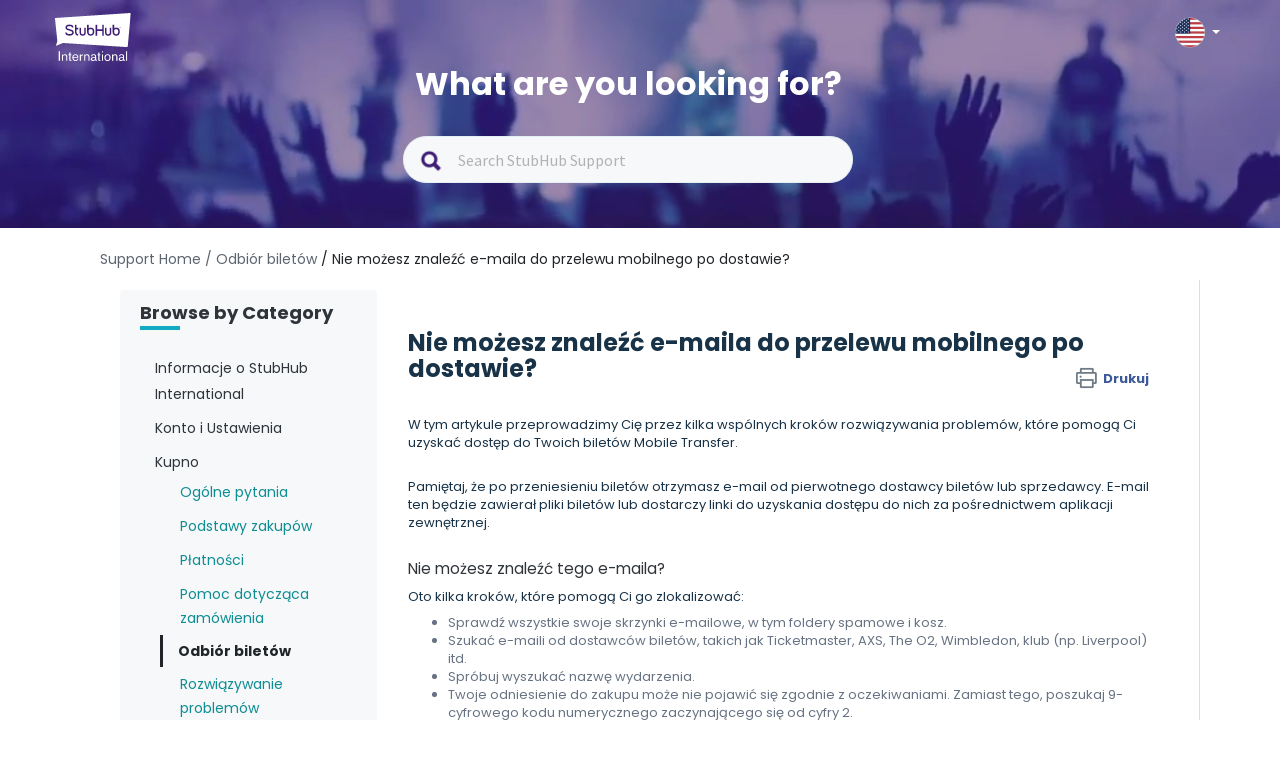

--- FILE ---
content_type: text/html; charset=utf-8
request_url: https://support.stubhub.ie/pl/support/solutions/articles/80001096344-nie-widzisz-swojej-wiadomo%C5%9Bci-e-mail-z-transferem-mobilnym-
body_size: 14004
content:
<!DOCTYPE html>
       
        <!--[if lt IE 7]><html class="no-js ie6 dew-dsm-theme " lang="pl" dir="ltr" data-date-format="non_us"><![endif]-->       
        <!--[if IE 7]><html class="no-js ie7 dew-dsm-theme " lang="pl" dir="ltr" data-date-format="non_us"><![endif]-->       
        <!--[if IE 8]><html class="no-js ie8 dew-dsm-theme " lang="pl" dir="ltr" data-date-format="non_us"><![endif]-->       
        <!--[if IE 9]><html class="no-js ie9 dew-dsm-theme " lang="pl" dir="ltr" data-date-format="non_us"><![endif]-->       
        <!--[if IE 10]><html class="no-js ie10 dew-dsm-theme " lang="pl" dir="ltr" data-date-format="non_us"><![endif]-->       
        <!--[if (gt IE 10)|!(IE)]><!--><html class="no-js  dew-dsm-theme " lang="pl" dir="ltr" data-date-format="non_us"><!--<![endif]-->
	<head>
		
		<!-- Title for the page -->
<title> Nie możesz znaleźć e-maila do przelewu mobilnego po dostawie? : StubHub Ireland </title>

<!-- Meta information -->

      <meta charset="utf-8" />
      <meta http-equiv="X-UA-Compatible" content="IE=edge,chrome=1" />
      <meta name="description" content= "" />
      <meta name="author" content= "" />
       <meta property="og:title" content="Nie możesz znaleźć e-maila do przelewu mobilnego po dostawie?" />  <meta property="og:url" content="https://support.stubhub.ie/pl/support/solutions/articles/80001096344-nie-mo%C5%BCesz-znale%C5%BA%C4%87-e-maila-do-przelewu-mobilnego-po-dostawie-" />  <meta property="og:description" content=" W tym artykule przeprowadzimy Cię przez kilka wspólnych kroków rozwiązywania problemów, które pomogą Ci uzyskać dostęp do Twoich biletów Mobile Transfer.     Pamiętaj, że po przeniesieniu biletów otrzymasz e-mail od pierwotnego dostawcy biletów l..." />  <meta property="og:image" content="https://s3.eu-central-1.amazonaws.com/euc-cdn.freshdesk.com/data/helpdesk/attachments/production/80194701609/logo/RUSLL6VqICCxvHH76D57hBT8wnenBIP4bQ.png?X-Amz-Algorithm=AWS4-HMAC-SHA256&amp;amp;X-Amz-Credential=AKIAS6FNSMY2XLZULJPI%2F20260127%2Feu-central-1%2Fs3%2Faws4_request&amp;amp;X-Amz-Date=20260127T061249Z&amp;amp;X-Amz-Expires=604800&amp;amp;X-Amz-SignedHeaders=host&amp;amp;X-Amz-Signature=8a616558ade851d1a283fe38e1d320c8c8f8e426a2bc5e9c7d332eb0576ddbe1" />  <meta property="og:site_name" content="StubHub Ireland" />  <meta property="og:type" content="article" />  <meta name="twitter:title" content="Nie możesz znaleźć e-maila do przelewu mobilnego po dostawie?" />  <meta name="twitter:url" content="https://support.stubhub.ie/pl/support/solutions/articles/80001096344-nie-mo%C5%BCesz-znale%C5%BA%C4%87-e-maila-do-przelewu-mobilnego-po-dostawie-" />  <meta name="twitter:description" content=" W tym artykule przeprowadzimy Cię przez kilka wspólnych kroków rozwiązywania problemów, które pomogą Ci uzyskać dostęp do Twoich biletów Mobile Transfer.     Pamiętaj, że po przeniesieniu biletów otrzymasz e-mail od pierwotnego dostawcy biletów l..." />  <meta name="twitter:image" content="https://s3.eu-central-1.amazonaws.com/euc-cdn.freshdesk.com/data/helpdesk/attachments/production/80194701609/logo/RUSLL6VqICCxvHH76D57hBT8wnenBIP4bQ.png?X-Amz-Algorithm=AWS4-HMAC-SHA256&amp;amp;X-Amz-Credential=AKIAS6FNSMY2XLZULJPI%2F20260127%2Feu-central-1%2Fs3%2Faws4_request&amp;amp;X-Amz-Date=20260127T061249Z&amp;amp;X-Amz-Expires=604800&amp;amp;X-Amz-SignedHeaders=host&amp;amp;X-Amz-Signature=8a616558ade851d1a283fe38e1d320c8c8f8e426a2bc5e9c7d332eb0576ddbe1" />  <meta name="twitter:card" content="summary" />  <link rel="canonical" href="https://support.stubhub.ie/pl/support/solutions/articles/80001096344-nie-mo%C5%BCesz-znale%C5%BA%C4%87-e-maila-do-przelewu-mobilnego-po-dostawie-" />  <link rel='alternate' hreflang="cs" href="https://support.stubhub.ie/cs/support/solutions/articles/80001096344-nem%C5%AF%C5%BEete-po-doru%C4%8Den%C3%AD-naj%C3%ADt-e-mail-pro-mobiln%C3%AD-p%C5%99enos-"/>  <link rel='alternate' hreflang="de" href="https://support.stubhub.ie/de/support/solutions/articles/80001096344-sie-k%C3%B6nnen-die-e-mail-adresse-f%C3%BCr-die-mobile-%C3%BCberweisung-nach-der-zustellung-nicht-finden-"/>  <link rel='alternate' hreflang="en" href="https://support.stubhub.ie/en/support/solutions/articles/80001096344-can-t-find-the-mobile-transfer-email-after-delivery-"/>  <link rel='alternate' hreflang="es" href="https://support.stubhub.ie/es/support/solutions/articles/80001096344--no-encuentras-el-correo-de-la-transferencia-m%C3%B3vil-despu%C3%A9s-de-la-entrega-"/>  <link rel='alternate' hreflang="fr" href="https://support.stubhub.ie/fr/support/solutions/articles/80001096344-vous-ne-trouvez-pas-l-e-mail-de-transfert-mobile-apr%C3%A8s-la-livraison-"/>  <link rel='alternate' hreflang="it" href="https://support.stubhub.ie/it/support/solutions/articles/80001096344-non-riesci-a-trovare-l-e-mail-di-trasferimento-mobile-dopo-la-consegna-"/>  <link rel='alternate' hreflang="nl" href="https://support.stubhub.ie/nl/support/solutions/articles/80001096344-kunt-u-de-e-mail-voor-mobiele-overdracht-na-bezorging-niet-vinden-"/>  <link rel='alternate' hreflang="pl" href="https://support.stubhub.ie/pl/support/solutions/articles/80001096344-nie-mo%C5%BCesz-znale%C5%BA%C4%87-e-maila-do-przelewu-mobilnego-po-dostawie-"/>  <link rel='alternate' hreflang="pt-PT" href="https://support.stubhub.ie/pt-PT/support/solutions/articles/80001096344-n%C3%A3o-encontra-o-e-mail-de-transfer%C3%AAncia-m%C3%B3vel-ap%C3%B3s-a-entrega-"/>  <link rel='alternate' hreflang="sv-SE" href="https://support.stubhub.ie/sv-SE/support/solutions/articles/80001096344-hittar-du-inte-e-postmeddelandet-f%C3%B6r-mobil%C3%B6verf%C3%B6ring-efter-leverans-"/> 

<!-- Responsive setting -->
<link rel="apple-touch-icon" href="https://s3.eu-central-1.amazonaws.com/euc-cdn.freshdesk.com/data/helpdesk/attachments/production/80213474048/fav_icon/kPmUR6t2XdrIysXT4LXxYGZXrcAXvdcilg.png" />
        <link rel="apple-touch-icon" sizes="72x72" href="https://s3.eu-central-1.amazonaws.com/euc-cdn.freshdesk.com/data/helpdesk/attachments/production/80213474048/fav_icon/kPmUR6t2XdrIysXT4LXxYGZXrcAXvdcilg.png" />
        <link rel="apple-touch-icon" sizes="114x114" href="https://s3.eu-central-1.amazonaws.com/euc-cdn.freshdesk.com/data/helpdesk/attachments/production/80213474048/fav_icon/kPmUR6t2XdrIysXT4LXxYGZXrcAXvdcilg.png" />
        <link rel="apple-touch-icon" sizes="144x144" href="https://s3.eu-central-1.amazonaws.com/euc-cdn.freshdesk.com/data/helpdesk/attachments/production/80213474048/fav_icon/kPmUR6t2XdrIysXT4LXxYGZXrcAXvdcilg.png" />
        <meta name="viewport" content="width=device-width, initial-scale=1.0, maximum-scale=5.0, user-scalable=yes" /> 



<!-- Show or hide country selector modal when toggling the country selector button in the page header.-->
<script>
  document.addEventListener("DOMContentLoaded", function() {
    const countryButton = document.getElementsByClassName('country-selector')[0];
    const countriesModal = document.getElementsByClassName('store-selector-modal__body')[0];
    
	countryButton.addEventListener('click', function() {
      
      if (countriesModal.style.display === 'none' || countriesModal.style.display === '') {
      		countriesModal.style.display = 'block';
      } 
      else {
      countriesModal.style.display = 'none';
      }
	});
  });
</script>
<!-- Google Tag Manager -->
<script>(function(w,d,s,l,i){w[l]=w[l]||[];w[l].push({'gtm.start':
new Date().getTime(),event:'gtm.js'});var f=d.getElementsByTagName(s)[0],
j=d.createElement(s),dl=l!='dataLayer'?'&l='+l:'';j.async=true;j.src=
'https://www.googletagmanager.com/gtm.js?id='+i+dl;f.parentNode.insertBefore(j,f);
})(window,document,'script','dataLayer','GTM-KFTL23G');</script>
<!-- End Google Tag Manager -->
<!-- Google Tag Manager (noscript) -->
<noscript><iframe src="https://www.googletagmanager.com/ns.html?id=GTM-KFTL23G"
height="0" width="0" style="display:none;visibility:hidden"></iframe></noscript>
<!-- End Google Tag Manager (noscript) -->
<!-- GA4 Tracking -->
<script>
  dataLayer.push({
    "event": "screen_view", // a default GA4 event
    "screen_name": "help_center", // a literal
    "store_id": "14", // UPDATE AS NEEDED
    "store_country": "IE", // UPDATE AS NEEDED
    "visit_platform": "freshdesk", // a literal (notice that this is different from the usual values)
    "visit_locale": "en-IE", // UPDATE AS NEEDED
    "visit_advisory_currency": "OFF", // a literal (notice that this is different from the usual values)
    "visit_guid": null, // forced to null (or not present, because screen_view will default this value to null)
  });
</script>
<!-- End of GA4 Tracking -->
<!-- Clarity tracking -->
<script type="text/javascript">
    (function(c,l,a,r,i,t,y){
        c[a]=c[a]||function(){(c[a].q=c[a].q||[]).push(arguments)};
        t=l.createElement(r);t.async=1;t.src="https://www.clarity.ms/tag/"+i;
        y=l.getElementsByTagName(r)[0];y.parentNode.insertBefore(t,y);
    })(window, document, "clarity", "script", "i4rdqwwj54");
</script>
<!-- End of Clarity tracking -->
		
		<!-- Adding meta tag for CSRF token -->
		<meta name="csrf-param" content="authenticity_token" />
<meta name="csrf-token" content="DL3Ac3FaVyUnQVz5W/RNiJ5RE8ykDObO/H7ICaMIWpTgMaCLileOVCOngHO5jU6Vr1NOEe4JEy6lEeHSi8g5bA==" />
		<!-- End meta tag for CSRF token -->
		
		<!-- Fav icon for portal -->
		<link rel='shortcut icon' href='https://s3.eu-central-1.amazonaws.com/euc-cdn.freshdesk.com/data/helpdesk/attachments/production/80213474048/fav_icon/kPmUR6t2XdrIysXT4LXxYGZXrcAXvdcilg.png' />

		<!-- Base stylesheet -->
 
		<link rel="stylesheet" media="print" href="https://euc-assets2.freshdesk.com/assets/cdn/portal_print-6e04b27f27ab27faab81f917d275d593fa892ce13150854024baaf983b3f4326.css" />
	  		<link rel="stylesheet" media="screen" href="https://euc-assets10.freshdesk.com/assets/cdn/falcon_portal_utils-a58414d6bc8bc6ca4d78f5b3f76522e4970de435e68a5a2fedcda0db58f21600.css" />	

		
		<!-- Theme stylesheet -->

		<link href="/support/theme.css?v=3&amp;d=1740568791" media="screen" rel="stylesheet" type="text/css">

		<!-- Google font url if present -->
		<link href='https://fonts.googleapis.com/css?family=Source+Sans+Pro:regular,italic,600,700,700italic|Poppins:regular,600,700' rel='stylesheet' type='text/css' nonce='0IIN/UFXlBHR4wCMNqiOpQ=='>

		<!-- Including default portal based script framework at the top -->
		<script src="https://euc-assets10.freshdesk.com/assets/cdn/portal_head_v2-d07ff5985065d4b2f2826fdbbaef7df41eb75e17b915635bf0413a6bc12fd7b7.js"></script>
		<!-- Including syntexhighlighter for portal -->
		<script src="https://euc-assets7.freshdesk.com/assets/cdn/prism-841b9ba9ca7f9e1bc3cdfdd4583524f65913717a3ab77714a45dd2921531a402.js"></script>

		

		<!-- Access portal settings information via javascript -->
		 <script type="text/javascript">     var portal = {"language":"en","name":"StubHub Ireland","contact_info":"","current_page_name":"article_view","current_tab":"solutions","vault_service":{"url":"https://vault-service-eu.freshworks.com/data","max_try":2,"product_name":"fd"},"current_account_id":1919616,"preferences":{"bg_color":"#f3f5f7","header_color":"#ffffff","help_center_color":"#f3f5f7","footer_color":"#183247","tab_color":"#ffffff","tab_hover_color":"#02b875","btn_background":"#f3f5f7","btn_primary_background":"#02b875","base_font":"Source Sans Pro","text_color":"#183247","headings_font":"Poppins","headings_color":"#183247","link_color":"#183247","link_color_hover":"#2753d7","input_focus_ring_color":"#02B875","non_responsive":"false"},"image_placeholders":{"spacer":"https://euc-assets9.freshdesk.com/assets/misc/spacer.gif","profile_thumb":"https://euc-assets10.freshdesk.com/assets/misc/profile_blank_thumb-4a7b26415585aebbd79863bd5497100b1ea52bab8df8db7a1aecae4da879fd96.jpg","profile_medium":"https://euc-assets3.freshdesk.com/assets/misc/profile_blank_medium-1dfbfbae68bb67de0258044a99f62e94144f1cc34efeea73e3fb85fe51bc1a2c.jpg"},"falcon_portal_theme":true,"current_object_id":80001096344};     var attachment_size = 20;     var blocked_extensions = "";     var allowed_extensions = "";     var store = { 
        ticket: {},
        portalLaunchParty: {} };    store.portalLaunchParty.ticketFragmentsEnabled = false;    store.pod = "eu-central-1";    store.region = "EU"; </script> 


			
	</head>
	<body>
            	
		
		
		<!–HEADER EDITABLE TEXT BELOW–>



<!–HEADER EDITABLE TEXT ABOVE–>






<header class="banner">
	<div class="banner-wrapper page">
    
		<div class="banner-title">	
            <div class="portal-logo-container">
              <a href= https://stubhub.ie class="portal-logo">
              	<span class="portal-img">
              		<img height="48" src="https://media.stubcloudstatic.com/stubhub-ithaca-product/image/upload/v1659091646/logo/stubhub_international_rgb_light.svg" alt="Logo" onerror="default_image_error(this)" data-type="logo" class="mainlogo">
              	</span>
              </a>
            </div>

			<div class="country-selector">
				<div class="select-country">
					<span class="active-country lang_ie"></span>
              		<span class="caret"></span>
				</div>
              
                <div class="store-selector-modal__body">
                    <ul data-testid="store-card-list" class="store-card-list">
                        <li data-testid="store-card" class="store-card flag-CZ">
                          <a class="store-card__content" href="http://support.stubhub.cz/cs/support/home">
                            <span data-testid="store-card-country" class="store-card__country">Česká republika</span>
                            <span class="store-card__domain" data-testid="store-card-domain">support.stubhub.cz</span>
                          </a>
                        </li>

                        <li data-testid="store-card" class="store-card flag-DE">
                          <a class="store-card__content" href="http://support.stubhub.de/de/support/home">
                            <span data-testid="store-card-country"
                            class="store-card__country">Deutschland</span>
                            <span class="store-card__domain" data-testid="store-card-domain">support.stubhub.de</span>
                          </a>
                        </li>

                        <li data-testid="store-card" class="store-card flag-ES">
                          <a class="store-card__content" href="http://support.stubhub.es/es/support/home">
                            <span data-testid="store-card-country" class="store-card__country">España</span>
                            <span class="store-card__domain" data-testid="store-card-domain">support.stubhub.es</span>
                          </a>
                        </li>

                        <li data-testid="store-card" class="store-card flag-FR">
                          <a class="store-card__content" href="http://support.stubhub.fr/fr/support/home">
                            <span data-testid="store-card-country" class="store-card__country">France</span>
                            <span class="store-card__domain" data-testid="store-card-domain">support.stubhub.fr</span>
                          </a>
                        </li>

                        <li data-testid="store-card" class="store-card flag-IT">
                          <a class="store-card__content" href="http://support.stubhub.it/it/support/home">
                            <span data-testid="store-card-country" class="store-card__country">Italia</span>
                            <span class="store-card__domain" data-testid="store-card-domain">support.stubhub.it</span>
                          </a>
                        </li>

                        <li data-testid="store-card" class="store-card flag-NL">
                          <a class="store-card__content" href="http://support.stubhub.nl/nl/support/home">
                            <span data-testid="store-card-country" class="store-card__country">Nederland</span>
                            <span class="store-card__domain" data-testid="store-card-domain">support.stubhub.nl</span>
                          </a>
                        </li>

                        <li data-testid="store-card" class="store-card flag-PL">
                          <a class="store-card__content" href="http://support.stubhub.pl/pl/support/home">
                            <span data-testid="store-card-country" class="store-card__country">Polska</span>
                            <span class="store-card__domain" data-testid="store-card-domain">support.stubhub.pl</span>
                          </a>
                        </li>

                        <li data-testid="store-card" class="store-card flag-PT">
                          <a class="store-card__content" href="http://support.stubhub.pt/pt-PT/support/home">
                            <span data-testid="store-card-country" class="store-card__country">Portugal</span>
                            <span class="store-card__domain" data-testid="store-card-domain">support.stubhub.pt</span>
                          </a>
                        </li>

                        <li data-testid="store-card" class="store-card flag-SE">
                          <a class="store-card__content" href="http://support.stubhub.se/sv-SE/support/home">
                            <span data-testid="store-card-country" class="store-card__country">Sverige</span>
                            <span class="store-card__domain" data-testid="store-card-domain">support.stubhub.se</span>
                          </a>
                        </li>

                        <li data-testid="store-card" class="store-card flag-GB flag-UK">
                          <a class="store-card__content" href="http://support.stubhub.co.uk/en/support/home">
                            <span data-testid="store-card-country" class="store-card__country">United Kingdom</span>
                            <span class="store-card__domain" data-testid="store-card-domain">support.stubhub.co.uk</span>
                            </a>
                        </li>
                      
                        <li data-testid="store-card" class="store-card flag-IE">
                          <a class="store-card__content" href="https://support.stubhub.ie/en/support/home">
                            <span data-testid="store-card-country" class="store-card__country">Ireland</span>
                            <span class="store-card__domain" data-testid="store-card-domain">support.stubhub.ie</span>
                            </a>
                        </li>
                    </ul>
                </div>     
            </div>     
		</div>
        
		<div class="hc-search">
            <div class="hc-search-c">
                <h1 class="heading header-2">
                    What are you looking for?
                </h1>
                <div class='SearchBar__container SearchBar__container--expanded'>
                    <form class="hc-search-form print--remove" autocomplete="off" action="/pl/support/search/solutions"
                        id="hc-search-form" data-csrf-ignore="true">
                        <div class="SearchBar SearchBar--expanded MerchHeader">
                            <div class="SearchBar__view SearchBar__view--expanded">
                                <span alt="Search" class="SearchBar__icon--search"></span>
                                <input placeholder="Search StubHub Support" type="text" name="term"
                                    class="special ui-autocomplete-input edit" value="" rel="page-search"
                                    data-max-matches="10" id="support-search-input" autocomplete="off">
                            </div>
                        </div>
                    </form>
                </div>
            </div>
        </div>
    </div>
    <div class="videos">
        <video autoplay="autoplay" muted loop>
            <source
                src="https://i.imgur.com/xu0JDwr.mp4">
        </video>
    </div>
</header>


<div class="page">
    <div class="c-wrapper  articlePage ">
        <div class="breadcrumb">
    <a href="/support/home" class="link-default"> Support Home</a>
    <a href="/pl/support/solutions/folders/80000457253" class="link-default"> / Odbiór biletów</a>
    <a href="/pl/support/solutions/articles/80001096344-nie-mo%C5%BCesz-znale%C5%BA%C4%87-e-maila-do-przelewu-mobilnego-po-dostawie-" class="link-default"> / Nie możesz znaleźć e-maila do przelewu mobilnego po dostawie?</a>
</div>
<section class="articlePage main content rounded-6 min-height-on-desktop fc-article-show"
    id="article-show-80001096344">
    <div class="menu-toggle">
            <a href="#" data-animated="true" class="showFolders"></a>
        </div>
    <div class='mastersection row' data-id="80000457253">
        <div class="col-md-3 dib">
            <div class="category_lists">
                <div class="catergory_name header-4 browser_category">Browse by Category</div>
                <div class="small_border"></div>
            </div>
            <br>  
            
            <div class="category_lists">
                <div class="catergory_name header-4">Informacje o StubHub International</div>
                <ul class="accordion_folder_list">
                    
                    <li class="categoryLi" id="80000457260">
                        <a href="/pl/support/solutions/folders/80000457260">
                            Informacje o StubHub International
                        </a>

                    </li>
                    
                    <li class="categoryLi" id="80000691987">
                        <a href="/pl/support/solutions/folders/80000691987">
                            Informacje prawne i osobiste
                        </a>

                    </li>
                    
                    <li class="categoryLi" id="80000697626">
                        <a href="/pl/support/solutions/folders/80000697626">
                            Współpracownicy
                        </a>

                    </li>
                    
                </ul>
            </div>
              
            
            <div class="category_lists">
                <div class="catergory_name header-4">Konto i Ustawienia</div>
                <ul class="accordion_folder_list">
                    
                    <li class="categoryLi" id="80000457258">
                        <a href="/pl/support/solutions/folders/80000457258">
                            Konto i Ustawienia
                        </a>

                    </li>
                    
                    <li class="categoryLi" id="80000691991">
                        <a href="/pl/support/solutions/folders/80000691991">
                            Ustawienia płatności
                        </a>

                    </li>
                    
                    <li class="categoryLi" id="80000457259">
                        <a href="/pl/support/solutions/folders/80000457259">
                            Preferencje i powiadomienia
                        </a>

                    </li>
                    
                </ul>
            </div>
              
            
            <div class="category_lists">
                <div class="catergory_name header-4">Kupno</div>
                <ul class="accordion_folder_list">
                    
                    <li class="categoryLi" id="80000457251">
                        <a href="/pl/support/solutions/folders/80000457251">
                            Ogólne pytania
                        </a>

                    </li>
                    
                    <li class="categoryLi" id="80000457264">
                        <a href="/pl/support/solutions/folders/80000457264">
                            Podstawy zakupów
                        </a>

                    </li>
                    
                    <li class="categoryLi" id="80000457254">
                        <a href="/pl/support/solutions/folders/80000457254">
                            Płatności
                        </a>

                    </li>
                    
                    <li class="categoryLi" id="80000457265">
                        <a href="/pl/support/solutions/folders/80000457265">
                            Pomoc dotycząca zamówienia
                        </a>

                    </li>
                    
                    <li class="categoryLi" id="80000457253">
                        <a href="/pl/support/solutions/folders/80000457253">
                            Odbiór biletów
                        </a>

                    </li>
                    
                    <li class="categoryLi" id="80000692647">
                        <a href="/pl/support/solutions/folders/80000692647">
                            Rozwiązywanie problemów
                        </a>

                    </li>
                    
                </ul>
            </div>
              
            
            <div class="category_lists">
                <div class="catergory_name header-4">Sprzedaż</div>
                <ul class="accordion_folder_list">
                    
                    <li class="categoryLi" id="80000692006">
                        <a href="/pl/support/solutions/folders/80000692006">
                            Ogólne pytania
                        </a>

                    </li>
                    
                    <li class="categoryLi" id="80000457249">
                        <a href="/pl/support/solutions/folders/80000457249">
                            Sprzedaż biletów
                        </a>

                    </li>
                    
                    <li class="categoryLi" id="80000457255">
                        <a href="/pl/support/solutions/folders/80000457255">
                            Wystawianie biletów
                        </a>

                    </li>
                    
                    <li class="categoryLi" id="80000457262">
                        <a href="/pl/support/solutions/folders/80000457262">
                            Dostarczanie biletów
                        </a>

                    </li>
                    
                    <li class="categoryLi" id="80000457263">
                        <a href="/pl/support/solutions/folders/80000457263">
                            Otrzymywanie zapłaty
                        </a>

                    </li>
                    
                    <li class="categoryLi" id="80000692007">
                        <a href="/pl/support/solutions/folders/80000692007">
                            Rozwiązywanie problemów
                        </a>

                    </li>
                    
                </ul>
            </div>
              
            
            <div class="category_lists">
                <div class="catergory_name header-4">Wydarzenie i miejsce</div>
                <ul class="accordion_folder_list">
                    
                    <li class="categoryLi" id="80000704874">
                        <a href="/pl/support/solutions/folders/80000704874">
                            Angielska Liga Mistrzów
                        </a>

                    </li>
                    
                    <li class="categoryLi" id="80000704886">
                        <a href="/pl/support/solutions/folders/80000704886">
                            Liga hiszpańska
                        </a>

                    </li>
                    
                    <li class="categoryLi" id="80000704919">
                        <a href="/pl/support/solutions/folders/80000704919">
                            Inne zawody
                        </a>

                    </li>
                    
                    <li class="categoryLi" id="80000704875">
                        <a href="/pl/support/solutions/folders/80000704875">
                            Muzyka
                        </a>

                    </li>
                    
                    <li class="categoryLi" id="80000704878">
                        <a href="/pl/support/solutions/folders/80000704878">
                            NBA
                        </a>

                    </li>
                    
                </ul>
            </div>
              
            
            <div class="category_lists">
                <div class="catergory_name header-4">Portal Banner</div>
                <ul class="accordion_folder_list">
                    
                    <li class="categoryLi" id="80000457261">
                        <a href="/pl/support/solutions/folders/80000457261">
                            Banner Articles
                        </a>

                    </li>
                    
                </ul>
            </div>
             
        </div>

        <div class="col-md-9 dib">

            <div class="article_lists">
                <h1 class="heading">Nie możesz znaleźć e-maila do przelewu mobilnego po dostawie?
                    <a href="javascript:print();" class="solution-print--icon print--remove"
                        title="Drukuj ten artykuł" arial-role="link"
                        arial-label="Drukuj ten artykuł">
                        <span class="icon-print"></span>
                        <span class="text-print">Drukuj</span>
                    </a>
                </h1>
                <article class="article-body" id="article-body" rel="image-enlarge">
                    <p>W tym artykule przeprowadzimy Cię przez kilka wspólnych kroków rozwiązywania problemów, które pomogą Ci uzyskać dostęp do Twoich biletów Mobile Transfer.</p><p><br></p><p>Pamiętaj, że po przeniesieniu biletów otrzymasz e-mail od pierwotnego dostawcy biletów lub sprzedawcy. E-mail ten będzie zawierał pliki biletów lub dostarczy linki do uzyskania dostępu do nich za pośrednictwem aplikacji zewnętrznej.</p><p dir="ltr"><br></p><h3 dir="ltr">Nie możesz znaleźć tego e-maila?</h3><p dir="ltr">Oto kilka kroków, które pomogą Ci go zlokalizować:</p><ul><li>Sprawdź wszystkie swoje skrzynki e-mailowe, w tym foldery spamowe i kosz.</li><li>Szukać e-maili od dostawców biletów, takich jak Ticketmaster, AXS, The O2, Wimbledon, klub (np. Liverpool) itd.</li><li>Spróbuj wyszukać nazwę wydarzenia.</li><li>Twoje odniesienie do zakupu może nie pojawić się zgodnie z oczekiwaniami. Zamiast tego, poszukaj 9-cyfrowego kodu numerycznego zaczynającego się od cyfry 2.</li></ul><p><br></p><p>Gdy znajdziesz e-mail, postępuj zgodnie z instrukcjami, aby uzyskać dostęp do swoich biletów.</p><p dir="ltr"><br></p><h3 dir="ltr">Używasz Apple ID?</h3><p dir="ltr">Jeśli zarejestrowałeś się za pomocą Apple ID i wybrałeś ukrycie swojego prawdziwego e-maila, Twoje konto mogło otrzymać wygenerowany adres e-mail kończący się na @privaterelay.apple.id. Mimo że nadal będziesz otrzymywać komunikaty od nas, istnieje możliwość, że Twój e-mail z transferem mobilnym nie dotrze do Ciebie prawidłowo, ponieważ niektóre ważne e-maile mogą nie zostać dostarczone na ten adres.</p><p dir="ltr"><br></p><h4><strong dir="ltr">Jak to naprawić:</strong></h4><ol><li>Zaloguj się na swoje konto.</li><li dir="ltr">Przejdź do swojego profilu.</li><li dir="ltr">W sekcji INFORMACJE O KONCIE kliknij „Edytuj informacje o koncie”.</li><li dir="ltr">Zmień swój adres e-mail na prawdziwy, osobisty (nie kończący się na @privaterelay.apple.id).</li><li dir="ltr">Kliknij „Zapisz” – Twoja sesja zostanie automatycznie wylogowana.</li><li dir="ltr">Zaloguj się ponownie, używając nowo zarejestrowanego adresu e-mail.</li></ol><p dir="ltr"><br></p><h3 dir="ltr">Potrzebujesz dalszej pomocy?</h3><p dir="ltr">Odwiedź nasze Centrum Pomocy i skorzystaj z wyszukiwarki, aby znaleźć odpowiednie treści. Mamy kilka artykułów dotyczących klubów piłkarskich, koncertów i innych wydarzeń.</p><p dir="ltr"><br></p><blockquote dir="ltr">StubHub International nie ma żadnego związku komercyjnego z wymienioną aplikacją firm trzecich. Jej obecność w tej komunikacji ma wyłącznie charakter informacyjny.</blockquote><p dir="ltr"><br></p><p dir="ltr"><em>Jeśli ten artykuł rozwiązał Twoje pytanie, ocen nas poniżej i pomóż nam w dalszym doskonaleniu.</em></p>
                </article>

                <hr />  <p class="article-vote" id="voting-container" 
											data-user-id="" 
											data-article-id="80001096344"
											data-language="pl">
										Czy ta odpowiedź była pomocna?<span data-href="/pl/support/solutions/articles/80001096344/thumbs_up" class="vote-up a-link" id="article_thumbs_up" 
									data-remote="true" data-method="put" data-update="#voting-container" 
									data-user-id=""
									data-article-id="80001096344"
									data-language="pl"
									data-update-with-message="Cieszymy się, że udało nam się pomóc. Dziękujemy za przesłanie opinii.">
								Tak</span><span class="vote-down-container"><span data-href="/pl/support/solutions/articles/80001096344/thumbs_down" class="vote-down a-link" id="article_thumbs_down" 
									data-remote="true" data-method="put" data-update="#vote-feedback-form" 
									data-user-id=""
									data-article-id="80001096344"
									data-language="pl"
									data-hide-dom="#voting-container" data-show-dom="#vote-feedback-container">
								Nie</span></span></p><a class="hide a-link" id="vote-feedback-form-link" data-hide-dom="#vote-feedback-form-link" data-show-dom="#vote-feedback-container">Wyślij opinię</a><div id="vote-feedback-container"class="hide">	<div class="lead">Przykro nam, że nie mogliśmy Ci pomóc. Pomóż nam dopracować ten artykuł, pozostawiając informacje zwrotne.</div>	<div id="vote-feedback-form">		<div class="sloading loading-small loading-block"></div>	</div></div>
                <div id="rn_supportHeader">
                    <div id="rn_headerText">Still Need Help? </div>
                    
                    <div id="rn_contact">
                        <a href="https://www.stubhub.ie/contact-us" target="_blank">
                            <span id="rn_contact_image">
                                <img
                                    src="https://s3-eu-central-1.amazonaws.com/euc-cdn.freshdesk.com/data/helpdesk/attachments/production/80018094047/original/gUwgS7qKbifNOMG0aU_4fi3akJkSBct2ng.png?1624286804">
                            </span>
                            <span id="rn_contact_text">Contact Support</span>
                        </a>
                    </div>
                </div>
            </div>
            <br>
            <div class="related_aritcle_list fc-related-articles">
                <h2 class="header-4">Related Articles</h2>
                <div class="small_border"></div>
                <div id="related_articles"><div class="cs-g-c"><section class="article-list"><h3 class="list-lead">Zobacz również</h3><ul rel="remote" 
			data-remote-url="/pl/support/search/articles/80001096344/related_articles?container=related_articles&limit=5" 
			id="related-article-list"></ul></section></div></div>
            </div>
        </div>


    </div>
</section>

<script>
    function changeVoteContent(This) {
        var yesHtml = This.find(".vote-up");
        var noHtml = This.find(".vote-down-container");
        jQuery(This).html(jQuery(yesHtml)).append(jQuery(noHtml));
        jQuery(This).prepend("Was this answer helpful? ");
    }
    function sendFeedback(form) {
        jQuery(form).submit(function () {
            var This = jQuery(this);
            This.ajaxSubmit({
                success: function (a, n) {
                    jQuery("#vote-feedback-container").html("<div class='hide_message'>Thanks for your feedback!If you need more help, please tap on the CONTACT SUPPORT button below to access the available contact channels</div>")
                }
            })
        })
    }
    function printData() {
        var divToPrint = document.getElementById("article-body");
        newWin = window.open("");
        newWin.document.write(divToPrint.outerHTML);
        newWin.print();
        newWin.close();
    }
    jQuery(document).ready(function () {
        jQuery(".catergory_name").click(function () {
            jQuery(this).parent().parent().find("ul").slideUp();
            if (!jQuery(this).next().is(":visible")) {
                jQuery(this).next().slideDown();
            }
        });
        jQuery('.solution-print--icon').removeAttr("href");
        jQuery('.solution-print--icon').on('click', function () {
            printData();
        });
        //add article icon
        setTimeout(function(){
            jQuery("#related_articles li div.ellipsis").prepend('<svg style="float:left;margin-right:5px;" xmlns="http://www.w3.org/2000/svg" width="25" height="25" fill="none" fill-rule="evenodd" class="modal-icons item-icon" data-test-id="ticket-templates"><path fill="#f6f8f9" fill-opacity=".3" fill-rule="nonzero" stroke="var(--link-default-color)" stroke-linejoin="round" stroke-width=".875" d="M19.653 9.494l-.718-.744-.254.07a2.02 2.02 0 01-2.537-2.538l.07-.254-.726-.726a1.27 1.27 0 00-1.75 0l-8.41 8.39a1.27 1.27 0 000 1.75l.726.726.254-.07a2.02 2.02 0 012.537 2.537l-.07.254.726.726a1.27 1.27 0 001.75 0l8.374-8.374a1.27 1.27 0 00.026-1.75zm-3.797 2.354l-4.016 4.016c-.333.3-.84.3-1.172 0L9.144 14.34a.877.877 0 010-1.173l3.98-4.025c.333-.3.84-.3 1.172 0l1.523 1.522c.31.324.326.83.035 1.172v.01z"></path></svg>')
        },1000)
        jQuery(".category_lists #" + jQuery(".mastersection").data("id")).addClass("selected");
        jQuery(".category_lists #" + jQuery(".mastersection").data("id")).parent().slideToggle();
        jQuery(".vote-up[data-remote], .vote-down[data-remote]").removeClass("a-link");
        changeVoteContent(jQuery("#voting-container"));
        jQuery(document).on("click", ".vote-up, .vote-down", function (t) {
            t.preventDefault();
            var i = jQuery(this).data()
                , a = jQuery(this)
                , n = {
                    _method: jQuery(this).data("method") || "get"
                };
            (!i.confirm || confirm(i.confirm)) && (i.loadonce ? (jQuery(i.showDom || "").show(),
                jQuery(i.hideDom || "").hide()) : (i.noLoading ? jQuery(this).addClass("disabled") : jQuery(this).button("loading"),
                    jQuery(i.loadingBox || "").html("<div class='loading loading-box'></div>"),
                    jQuery.ajax({
                        type: i.type || "POST",
                        url: this.href || i.href,
                        data: n,
                        dataType: i.responseType || "html",
                        success: function (t) {
                            if (i.button.$element.attr("id") === "article_thumbs_down") {
                                jQuery(i.button.$element.parent().parent()).next().next().show(), //votiing-feedback-container
                                    jQuery(i.button.$element.parent().parent()).hide(), //yes or no section
                                    //jQuery(i.toggleDom || "").toggle(),
                                    jQuery(i.button.$element.parent().parent().parent()).find("#vote-feedback-container .lead")
                                        .html("<div class='lead_heading'>Help us to make this article better</div>");
                                jQuery(i.button.$element.parent().parent().parent()).find("#vote-feedback-form") //yes or not parent
                                    .html(i.updateWithMessage || t);
                                jQuery(i.button.$element.parent().parent().parent()).find("#vote-feedback-form #feedback_message_1") //yes or not parent
                                    .next().html("Need more info");

                                jQuery(i.button.$element.parent().parent().parent()).find("#vote-feedback-form #feedback_message_2") //yes or not parent
                                    .next().html("Hard to understand");

                                jQuery(i.button.$element.parent().parent().parent()).find("#vote-feedback-form #feedback_message_3") //yes or not parent
                                    .next().html("Wrong or irrelevant content");

                                jQuery(i.button.$element.parent().parent().parent()).find("#vote-feedback-form #feedback_message_4") //yes or not parent
                                    .next().html("Missing or broken link");
                                void 0 != i.callback && window[i.callback](t),
                                    a.button("reset"),
                                    a.html(a.hasClass("active") ? i.buttonActiveLabel : i.buttonInactiveLabel);
                                sendFeedback(jQuery(i.button.$element.parent().parent().parent()).find("#vote-feedback-form form"))
                            } else {
                                jQuery(i.showDom || "").show(),
                                    jQuery(i.hideDom || "").hide(),
                                    jQuery(i.toggleDom || "").toggle(),
                                    jQuery(i.button.$element.parent() || "").html(i.updateWithMessage || t),
                                    void 0 != i.callback && window[i.callback](t),
                                    a.button("reset"),
                                    a.html(a.hasClass("active") ? i.buttonActiveLabel : i.buttonInactiveLabel)
                            }

                        }
                    })))
        })
        //jQuery("#article_" + window.location.search.substring(9)).show();
    })
</script>
    </div>
</div>
<!–FOOTER EDITABLE TEXT BELOW–>



























<!–FOOTER EDITABLE TEXT ABOVE–>

<footer class="footer-main">
	<div class="footer-top">
		<div class="footer-column">
          	<div class="fan-protect-link">
				<a rel="external" href=https://www.stubhub.ie/about-us/>
          			<div class="fan-protect-img"></div>
          		</a>
            </div>
            <span class="trust-safety-confidence">
              <span>Buy and sell with confidence</span>
            </span>
            <span class="trust-safety-service">
              <span>Customer service all the way to your seat</span>
            </span>
            <span class="trust-safety-guarantee">
              <span>Every order is 100% guaranteed</span>
            </span>
		</div>
		<div class="footer-column">
			<h4>Our company</h4>
				<ul>
                  <li><a rel="external" href="https://www.stubhub.ie/about-us/" id="footer.link.about-us">About us</a></li>
                  <li><a rel="external" href="https://www.stubhub.ie/jobs/" id="footer.link.careers">Careers</a></li>
          		</ul>
      	</div>
		<div class="footer-column">
			<h4>Have questions?</h4>
				<ul>
					<li><a rel="external" href="https://support.stubhub.ie/en/support/home" id="footer.link.partners">Help Centre</a></li>
					<li><a rel="external" href="" id="footer.link.notifications"></a>
                  	</li>
				</ul>
		</div>
	</div>
	<div class="footer-bottom">
		<div class="footer-copy">
			<span>© 2000-2021 StubHub. All Rights Reserved. Use of this website signifies your agreement to our
				<a rel="external" href="https://www.stubhub.ie/legal/" class="copyright-policies">User Agreement, Privacy Notice and Cookie Notice.</a>
				You are buying tickets from a third party. StubHub is not the ticket seller. Prices are set by sellers and may be above face value.
                <a rel="external" href="https://www.stubhub.ie/legal/" class="copyright-policies">User Agreement change notifications</a>
            </span>
		</div>
		<div class="footer-social">
			<a href="https://www.facebook.com/StubHubUK/" class="footer-social-item footer-facebook" title="Facebook" data-title="Facebook" target="_blank" rel="noopener noreferrer">.</a>
			<a href="https://twitter.com/stubhubuk/" class="footer-social-item footer-twitter" title="Twitter" data-title="Twitter" target="_blank" rel="noopener noreferrer">.</a>
			<a href="https://www.instagram.com/stubhubuk/" class="footer-social-item footer-instagram" title="Instagram" data-title="Instagram" target="_blank" rel="noopener noreferrer">.</a>
		</div>
      	<div class="footer-app-download">
			<a href="https://apps.apple.com/gb/app/id1558671441" class="footer-app-download-item iosapp" title="ios-app download" target="_blank" rel="noopener noreferrer">.</a>
			<a href="https://play.google.com/store/apps/details?id=com.ticketbis.stubhub&gl=gb" class="footer-app-download-item androidapp" title="amdroid-app download" target="_blank" rel="noopener noreferrer">.</a>
		</div>
  </div>
 </footer>    
<script>

    jQuery(document).ready(function () {
        jQuery(".menu-toggle").click(function () {
            jQuery(".col-md-3").toggle();
        });
        setTimeout(function () {
            window["portal-search-boxes"].autocomplete({
                open: function (t, i) {
                    jQuery("ul.ui-menu li").prepend(' <svg style="float:left;margin-right:5px;height:50px;" xmlns="http://www.w3.org/2000/svg" width="25" height="25" fill="none" fill-rule="evenodd" class="modal-icons item-icon" data-test-id="ticket-templates"><path fill="#f6f8f9" fill-opacity=".3" fill-rule="nonzero" stroke="var(--link-default-color)" stroke-linejoin="round" stroke-width=".875" d="M19.653 9.494l-.718-.744-.254.07a2.02 2.02 0 01-2.537-2.538l.07-.254-.726-.726a1.27 1.27 0 00-1.75 0l-8.41 8.39a1.27 1.27 0 000 1.75l.726.726.254-.07a2.02 2.02 0 012.537 2.537l-.07.254.726.726a1.27 1.27 0 001.75 0l8.374-8.374a1.27 1.27 0 00.026-1.75zm-3.797 2.354l-4.016 4.016c-.333.3-.84.3-1.172 0L9.144 14.34a.877.877 0 010-1.173l3.98-4.025c.333-.3.84-.3 1.172 0l1.523 1.522c.31.324.326.83.035 1.172v.01z"></path></svg>');
                    jQuery(".ui-menu").css("margin-left", "0px");
                    var leftPostion = jQuery(".ui-menu").position().left - 40; //minus previous margin-left
                    jQuery(".ui-menu").css("left", leftPostion + "px");
                    var width = jQuery(".SearchBar__container .SearchBar.MerchHeader .SearchBar__view .edit").width() + 90;
                    jQuery(".ui-menu").css("width", width + "px");
                    jQuery(".ui-menu").css("margin-left", "-40px");
                }
            });
            //change the icon
            
        }, 1000)
    })
</script>



			<script src="https://euc-assets6.freshdesk.com/assets/cdn/portal_bottom-0fe88ce7f44d512c644a48fda3390ae66247caeea647e04d017015099f25db87.js"></script>

		<script src="https://euc-assets10.freshdesk.com/assets/cdn/redactor-642f8cbfacb4c2762350a557838bbfaadec878d0d24e9a0d8dfe90b2533f0e5d.js"></script> 
		<script src="https://euc-assets1.freshdesk.com/assets/cdn/lang/pl-5d9560a81494509ead5ff91588169db8b0ccbd40d2bf2022fb86d0506dccf2af.js"></script>
		<!-- for i18n-js translations -->
  		<script src="https://euc-assets6.freshdesk.com/assets/cdn/i18n/portal/pl-0f502ef29bf7fd670edeb0116e97f2875dfef804197772c50a3736a63880406c.js"></script>
		<!-- Including default portal based script at the bottom -->
		<script nonce="0IIN/UFXlBHR4wCMNqiOpQ==">
//<![CDATA[
	
	jQuery(document).ready(function() {
					
		// Setting the locale for moment js
		moment.lang('pl');

		var validation_meassages = {"required":"To pole jest wymagane.","remote":"Popraw zawartość tego pola.","email":"Wpisz prawidłowy adres e-mail.","url":"Wpisz prawidłowy adres URL.","date":"Wpisz prawidłową datę.","dateISO":"Wpisz prawidłową datę (ISO).","number":"Wpisz prawidłowy numer.","digits":"Wpisz same cyfry.","creditcard":"Wpisz prawidłowy numer karty kredytowej.","equalTo":"Wpisz ponownie taką samą wartość.","two_decimal_place_warning":"Value cannot have more than 2 decimal digits","integration_no_match":"brak pasujących danych...","select_atleast_one":"Wybierz co najmniej jedną opcję.","ember_method_name_reserved":"Ta nazwa jest zarezerwowana i nie można jej używać. Wybierz inną nazwę."}	

		jQuery.extend(jQuery.validator.messages, validation_meassages );


		jQuery(".call_duration").each(function () {
			var format,time;
			if (jQuery(this).data("time") === undefined) { return; }
			if(jQuery(this).hasClass('freshcaller')){ return; }
			time = jQuery(this).data("time");
			if (time>=3600) {
			 format = "hh:mm:ss";
			} else {
				format = "mm:ss";
			}
			jQuery(this).html(time.toTime(format));
		});
	});

	// Shortcuts variables
	var Shortcuts = {"global":{"help":"?","save":"mod+return","cancel":"esc","search":"/","status_dialog":"mod+alt+return","save_cuctomization":"mod+shift+s"},"app_nav":{"dashboard":"g d","tickets":"g t","social":"g e","solutions":"g s","forums":"g f","customers":"g c","reports":"g r","admin":"g a","ticket_new":"g n","compose_email":"g m"},"pagination":{"previous":"alt+left","next":"alt+right","alt_previous":"j","alt_next":"k"},"ticket_list":{"ticket_show":"return","select":"x","select_all":"shift+x","search_view":"v","show_description":"space","unwatch":"w","delete":"#","pickup":"@","spam":"!","close":"~","silent_close":"alt+shift+`","undo":"z","reply":"r","forward":"f","add_note":"n","scenario":"s"},"ticket_detail":{"toggle_watcher":"w","reply":"r","forward":"f","add_note":"n","close":"~","silent_close":"alt+shift+`","add_time":"m","spam":"!","delete":"#","show_activities_toggle":"}","properties":"p","expand":"]","undo":"z","select_watcher":"shift+w","go_to_next":["j","down"],"go_to_previous":["k","up"],"scenario":"s","pickup":"@","collaboration":"d"},"social_stream":{"search":"s","go_to_next":["j","down"],"go_to_previous":["k","up"],"open_stream":["space","return"],"close":"esc","reply":"r","retweet":"shift+r"},"portal_customizations":{"preview":"mod+shift+p"},"discussions":{"toggle_following":"w","add_follower":"shift+w","reply_topic":"r"}};
	
	// Date formats
	var DATE_FORMATS = {"non_us":{"moment_date_with_week":"ddd, D MMM, YYYY","datepicker":"d M, yy","datepicker_escaped":"d M yy","datepicker_full_date":"D, d M, yy","mediumDate":"d MMM, yyyy"},"us":{"moment_date_with_week":"ddd, MMM D, YYYY","datepicker":"M d, yy","datepicker_escaped":"M d yy","datepicker_full_date":"D, M d, yy","mediumDate":"MMM d, yyyy"}};

	var lang = { 
		loadingText: "Czekaj...",
		viewAllTickets: "View all tickets"
	};


//]]>
</script> 

		

		<img src='/pl/support/solutions/articles/80001096344-nie-mo%C5%BCesz-znale%C5%BA%C4%87-e-maila-do-przelewu-mobilnego-po-dostawie-/hit' alt='Liczba wyświetleń artykułu' aria-hidden='true'/>
		<script type="text/javascript">
     		I18n.defaultLocale = "en";
     		I18n.locale = "pl";
		</script>
			
    	


		<!-- Include dynamic input field script for signup and profile pages (Mint theme) -->

	</body>
</html>


--- FILE ---
content_type: image/svg+xml
request_url: https://www.stubhub.es/bfx/static/media/fanprotect.724c822d.svg
body_size: 1199
content:
<svg width="144" height="41" xmlns="http://www.w3.org/2000/svg"><g fill="none" fill-rule="evenodd"><path d="M143.481 13.112v-1.498c0 .125-.124.125-.124.25l-.624 1.373-.499-1.373c0-.125-.124-.125-.124-.25v1.498h-.375v-2.246h.375l.498 1.248c0 .125.125.25.125.374 0-.125.125-.25.125-.374l.499-1.248h.374v2.246h-.25zm-2.619-1.997v1.872h-.374v-1.872h-.623v-.374h1.746v.374h-.749zm-1.496 13.73c-.5.374-1.248.624-2.12.624-1.747 0-2.744-1.373-2.744-3.12v-4.993h-1.747v-2.621h1.747v-2.746l2.743-1.373v4.119h2.495v2.621h-2.495V21.6c0 .998.375 1.248.998 1.248.5 0 .873-.25 1.497-.749l-.374 2.746zm-11.849.624c-2.744 0-4.864-2.247-4.864-5.492s2.12-5.492 4.989-5.492c1.995 0 3.243.999 4.116 2.372l-1.871 1.872c-.624-.874-1.247-1.498-2.37-1.498-1.372 0-2.12 1.124-2.12 2.871 0 1.623.873 2.746 2.12 2.746 1.123 0 1.746-.5 2.495-1.373l1.746 1.623c-.998 1.373-2.12 2.371-4.24 2.371m-10.602-8.487c-.998 0-1.622.873-1.746 1.872h3.617c0-.999-.624-1.872-1.871-1.872m4.49 3.869h-6.236c.124 1.498 1.122 1.997 2.12 1.997.748 0 1.372-.25 1.746-.749l1.996 1.623c-.873 1.123-2.37 1.747-3.742 1.747-2.993 0-4.989-2.122-4.989-5.492 0-3.245 1.996-5.492 4.615-5.492 2.744 0 4.365 2.497 4.365 5.492.25.5.25.75.125.874m-10.602 3.994c-.499.374-1.247.624-2.12.624-1.746 0-2.744-1.373-2.744-3.12v-4.993h-1.746v-2.621h1.746v-2.746l2.744-1.373v4.119h2.495v2.621h-2.495V21.6c0 .998.374 1.248.998 1.248.499 0 .873-.25 1.497-.749l-.375 2.746zm-12.222-7.614c-1.372 0-1.996 1.248-1.996 2.871s.624 2.746 1.996 2.746c1.372 0 1.995-1.373 1.995-2.746 0-1.623-.748-2.87-1.995-2.87m0 8.237c-2.744 0-4.74-2.247-4.74-5.492s1.996-5.492 4.74-5.492 4.74 2.247 4.74 5.492-1.996 5.492-4.74 5.492M92.72 17.98c-.5-.374-.998-.624-1.622-.624-1.122 0-1.746.5-1.746 2.247v5.616h-2.744V14.735h2.744v.749c.5-.5 1.123-.874 2.12-.874.874 0 1.622.375 1.996.749l-.748 2.621zm-12.597-3.994H76.88v3.62h3.243c1.247 0 1.995-.624 1.995-1.873 0-1.248-.748-1.747-1.995-1.747m-.125 6.366H76.88v4.992h-2.744v-13.98h6.112c2.619 0 4.864 1.499 4.864 4.494 0 3.12-2.245 4.494-5.114 4.494m-10.975 4.867v-5.616c0-1.873-.624-2.497-1.747-2.497-1.122 0-1.746.5-1.746 2.372v5.741h-2.744V14.735h2.744v.749c.5-.5 1.372-.874 2.495-.874 2.619 0 3.866 1.872 3.866 4.743v5.866h-2.868zm-11.35-4.368c-.499-.25-.998-.5-1.87-.5-.999 0-1.622.5-1.622 1.374 0 .749.374 1.373 1.621 1.373.873 0 1.621-.5 1.87-.999v-1.248zm0 4.368v-.748c-.499.499-1.372.873-2.37.873-1.995 0-3.866-1.248-3.866-3.744 0-2.372 1.87-3.495 4.24-3.495.998 0 1.622.25 1.996.374v-.499c0-.749-.499-1.373-1.497-1.373-1.247 0-1.87.125-2.868.749l-.998-1.872c1.247-.75 2.245-.999 3.99-.999 2.495 0 4.241 1.373 4.241 3.62v6.99l-2.868.124zM44.827 13.986v2.621h4.24v2.746h-4.24v5.866h-2.744V11.24h9.977v2.746h-7.233z" fill="#2F343B"/><path d="M14.487 19.103l6.112-6.116 2.245 2.247-8.357 8.363-5.737-5.742 2.245-2.246 3.492 3.494zM15.735.131L31.45 5.374v13.23c0 4.743-1.996 9.237-5.488 12.357l-5.239 4.743-3.616-.998 6.86-6.116c2.868-2.497 4.49-6.116 4.49-9.986V7.745L15.858 3.501 3.262 7.745v11.109c0 3.744 1.622 7.489 4.49 9.985l8.107 7.24 2.37 2.121-2.37 2.122-10.227-9.111C2.14 28.09.144 23.597.144 18.854V5.498L15.734.131z" fill="#0673CA"/></g></svg>